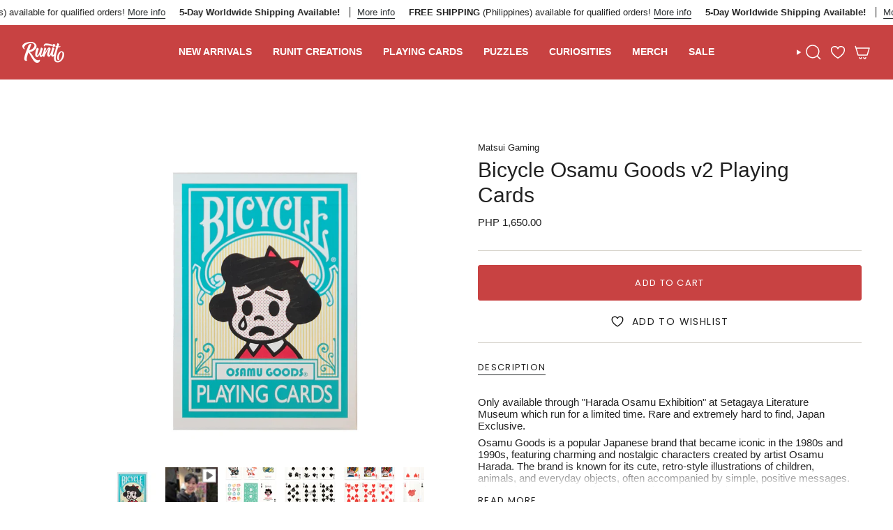

--- FILE ---
content_type: text/html; charset=utf-8
request_url: https://runitdecks.com/products/bicycle-osamu-goods-v2-playing-cards?section_id=api-product-grid-item
body_size: 886
content:
<div id="shopify-section-api-product-grid-item" class="shopify-section">

<div data-api-content>
<grid-item
    class="grid-item product-item  product-item--centered product-item--outer-text product-item--has-quickbuy "
    id="product-item--api-product-grid-item-6701342621784"
    data-grid-item
    data-url="/products/bicycle-osamu-goods-v2-playing-cards"
    data-swap-id="true"
    
  >
    
    <div class="product-item__image" data-product-image>
      


      
          





  <a class="iWishAddColl iwishcheck" href="#" data-variant="39519660343384" data-product="6701342621784" data-pTitle="Bicycle Osamu Goods v2 Playing Cards"></a>




      <a
        class="product-link"
        href="/products/bicycle-osamu-goods-v2-playing-cards"
        aria-label="Bicycle Osamu Goods v2 Playing Cards"
        data-product-link="/products/bicycle-osamu-goods-v2-playing-cards"
      ><div class="product-item__bg" data-product-image-default><figure class="image-wrapper image-wrapper--cover lazy-image lazy-image--backfill is-loading" style="--aspect-ratio: 1;" data-aos="img-in"
  data-aos-delay="||itemAnimationDelay||"
  data-aos-duration="800"
  data-aos-anchor="||itemAnimationAnchor||"
  data-aos-easing="ease-out-quart"><img src="//runitdecks.com/cdn/shop/products/OSAMU-GOODS-V2.jpg?crop=center&amp;height=1500&amp;v=1627381711&amp;width=1500" alt="" width="1500" height="1500" loading="eager" srcset="//runitdecks.com/cdn/shop/products/OSAMU-GOODS-V2.jpg?v=1627381711&amp;width=136 136w, //runitdecks.com/cdn/shop/products/OSAMU-GOODS-V2.jpg?v=1627381711&amp;width=160 160w, //runitdecks.com/cdn/shop/products/OSAMU-GOODS-V2.jpg?v=1627381711&amp;width=180 180w, //runitdecks.com/cdn/shop/products/OSAMU-GOODS-V2.jpg?v=1627381711&amp;width=220 220w, //runitdecks.com/cdn/shop/products/OSAMU-GOODS-V2.jpg?v=1627381711&amp;width=254 254w, //runitdecks.com/cdn/shop/products/OSAMU-GOODS-V2.jpg?v=1627381711&amp;width=284 284w, //runitdecks.com/cdn/shop/products/OSAMU-GOODS-V2.jpg?v=1627381711&amp;width=292 292w, //runitdecks.com/cdn/shop/products/OSAMU-GOODS-V2.jpg?v=1627381711&amp;width=320 320w, //runitdecks.com/cdn/shop/products/OSAMU-GOODS-V2.jpg?v=1627381711&amp;width=480 480w, //runitdecks.com/cdn/shop/products/OSAMU-GOODS-V2.jpg?v=1627381711&amp;width=528 528w, //runitdecks.com/cdn/shop/products/OSAMU-GOODS-V2.jpg?v=1627381711&amp;width=640 640w, //runitdecks.com/cdn/shop/products/OSAMU-GOODS-V2.jpg?v=1627381711&amp;width=720 720w, //runitdecks.com/cdn/shop/products/OSAMU-GOODS-V2.jpg?v=1627381711&amp;width=960 960w, //runitdecks.com/cdn/shop/products/OSAMU-GOODS-V2.jpg?v=1627381711&amp;width=1080 1080w, //runitdecks.com/cdn/shop/products/OSAMU-GOODS-V2.jpg?v=1627381711&amp;width=1296 1296w" sizes="500px" fetchpriority="high" class=" is-loading ">
</figure>

&nbsp;</div></a>

      <div class="badge-box-container align--top-left body-x-small">

<span
  class="badge-box custom-box"
  data-aos="fade"
  data-aos-delay="||itemAnimationDelay||"
  data-aos-duration="800"
  data-aos-anchor="||itemAnimationAnchor||"
>
  japan exclusive
</span>
</div>
<quick-add-product>
  <div class="quick-add__holder desktop" data-quick-add-holder="6701342621784"><form method="post" action="/cart/add" id="ProductForm--api-product-grid-item-6701342621784" accept-charset="UTF-8" class="shopify-product-form" enctype="multipart/form-data"><input type="hidden" name="form_type" value="product" /><input type="hidden" name="utf8" value="✓" /><input type="hidden" name="id" value="39519660343384"><input type="hidden" name="product-id" value="6701342621784" /><input type="hidden" name="section-id" value="api-product-grid-item" /></form><button
      class="quick-add__button btn btn--solid btn--small"
      
        type="submit"
        name="add"
        form="ProductForm--api-product-grid-item-6701342621784"
        aria-label="Add to cart"
        data-add-to-cart
      
    ><span class="btn__text">Add to cart
</span>
      <span class="btn__added">&nbsp;</span>
      <span class="btn__loader">
        <svg height="18" width="18" class="svg-loader">
          <circle r="7" cx="9" cy="9" />
          <circle stroke-dasharray="87.96459430051421 87.96459430051421" r="7" cx="9" cy="9" />
        </svg>
      </span>
      <span class="btn__error" data-message-error>&nbsp;</span>
    </button>

   


<template data-quick-add-modal-template>
  <dialog
    class="drawer product-quick-add"
    data-product-id="6701342621784"
    data-section-id="api-product-grid-item-6701342621784"
    inert
    data-quick-add-modal
    data-scroll-lock-required
  >
    <form method="dialog">
      <button class="visually-hidden" aria-label="Close"></button>
    </form>

    <div
      class="drawer__inner product-quick-add__content"
      data-scroll-lock-scrollable
      style="--swatch-size: var(--swatch-size-product)"
    >
      <div class="product-quick-add__close-outer">
        <button
          class="product-quick-add__close drawer__close"
          aria-label="Close"
          data-quick-add-modal-close
        ><svg aria-hidden="true" focusable="false" role="presentation" class="icon icon-cancel" viewBox="0 0 24 24"><path d="M6.758 17.243 12.001 12m5.243-5.243L12 12m0 0L6.758 6.757M12.001 12l5.243 5.243" stroke="currentColor" stroke-linecap="round" stroke-linejoin="round"/></svg></button>
      </div>

      <div class="product-quick-add__inner" data-product-upsell-ajax></div>

      <div class="loader loader--top"><div class="loader-indeterminate"></div></div>
    </div>
  </dialog>
</template>
</div>
</quick-add-product>

    </div>

    <div
      class="product-information"
      style="--swatch-size: var(--swatch-size-filters);"
      data-product-information
    >
      <div class="product-item__info body-medium">
        <a class="product-link" href="/products/bicycle-osamu-goods-v2-playing-cards" data-product-link="/products/bicycle-osamu-goods-v2-playing-cards">

        <!-- ADDED BY JFUK -->
        <p class="product-item__price">Matsui Gaming</p>
        <!-- ADDED BY JFUK -->


          <p class="product-item__title">Bicycle Osamu Goods v2 Playing Cards</p>

          
          
          
          
<div class="product-item__price__holder">
  <div class="product-item__price" data-product-price="">

    

<span class="price">
  
    <span class="new-price">
      
PHP 1,650.00
</span>
    
  
</span>



  </div>
</div>







        </a>

<quick-add-product>
  <div class="quick-add__holder mobile" data-quick-add-holder="6701342621784"><form method="post" action="/cart/add" id="ProductForm--api-product-grid-item-6701342621784" accept-charset="UTF-8" class="shopify-product-form" enctype="multipart/form-data"><input type="hidden" name="form_type" value="product" /><input type="hidden" name="utf8" value="✓" /><input type="hidden" name="id" value="39519660343384"><input type="hidden" name="product-id" value="6701342621784" /><input type="hidden" name="section-id" value="api-product-grid-item" /></form><button
      class="quick-add__button btn btn--outline btn--small"
      
        type="submit"
        name="add"
        form="ProductForm--api-product-grid-item-6701342621784"
        aria-label="Add to cart"
        data-add-to-cart
      
    ><span class="btn__text">Add to cart
</span>
      <span class="btn__added">&nbsp;</span>
      <span class="btn__loader">
        <svg height="18" width="18" class="svg-loader">
          <circle r="7" cx="9" cy="9" />
          <circle stroke-dasharray="87.96459430051421 87.96459430051421" r="7" cx="9" cy="9" />
        </svg>
      </span>
      <span class="btn__error" data-message-error>&nbsp;</span>
    </button>

   


<template data-quick-add-modal-template>
  <dialog
    class="drawer product-quick-add"
    data-product-id="6701342621784"
    data-section-id="api-product-grid-item-6701342621784"
    inert
    data-quick-add-modal
    data-scroll-lock-required
  >
    <form method="dialog">
      <button class="visually-hidden" aria-label="Close"></button>
    </form>

    <div
      class="drawer__inner product-quick-add__content"
      data-scroll-lock-scrollable
      style="--swatch-size: var(--swatch-size-product)"
    >
      <div class="product-quick-add__close-outer">
        <button
          class="product-quick-add__close drawer__close"
          aria-label="Close"
          data-quick-add-modal-close
        ><svg aria-hidden="true" focusable="false" role="presentation" class="icon icon-cancel" viewBox="0 0 24 24"><path d="M6.758 17.243 12.001 12m5.243-5.243L12 12m0 0L6.758 6.757M12.001 12l5.243 5.243" stroke="currentColor" stroke-linecap="round" stroke-linejoin="round"/></svg></button>
      </div>

      <div class="product-quick-add__inner" data-product-upsell-ajax></div>

      <div class="loader loader--top"><div class="loader-indeterminate"></div></div>
    </div>
  </dialog>
</template>
</div>
</quick-add-product>
</div>
    </div>
    
  </grid-item></div></div>